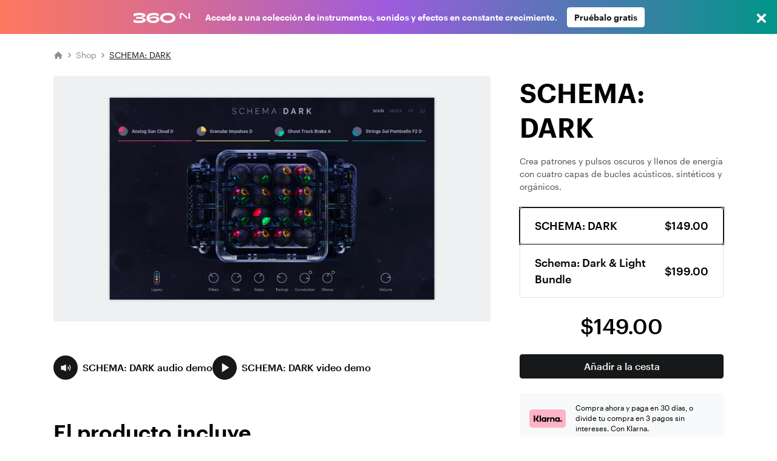

--- FILE ---
content_type: text/javascript
request_url: https://www.native-instruments.com/storage-micro/assets/index-o1f4ZkGX.js
body_size: 15417
content:
import{ai as f,aj as H,ak as rt,al as P,am as C,an as G,ao as nt,ap as at}from"./core-BRivyrlJ.js";function He(e,t,r){if(r===void 0&&(r=Error),!e)throw new r(t)}var v;(function(e){e[e.EXPECT_ARGUMENT_CLOSING_BRACE=1]="EXPECT_ARGUMENT_CLOSING_BRACE",e[e.EMPTY_ARGUMENT=2]="EMPTY_ARGUMENT",e[e.MALFORMED_ARGUMENT=3]="MALFORMED_ARGUMENT",e[e.EXPECT_ARGUMENT_TYPE=4]="EXPECT_ARGUMENT_TYPE",e[e.INVALID_ARGUMENT_TYPE=5]="INVALID_ARGUMENT_TYPE",e[e.EXPECT_ARGUMENT_STYLE=6]="EXPECT_ARGUMENT_STYLE",e[e.INVALID_NUMBER_SKELETON=7]="INVALID_NUMBER_SKELETON",e[e.INVALID_DATE_TIME_SKELETON=8]="INVALID_DATE_TIME_SKELETON",e[e.EXPECT_NUMBER_SKELETON=9]="EXPECT_NUMBER_SKELETON",e[e.EXPECT_DATE_TIME_SKELETON=10]="EXPECT_DATE_TIME_SKELETON",e[e.UNCLOSED_QUOTE_IN_ARGUMENT_STYLE=11]="UNCLOSED_QUOTE_IN_ARGUMENT_STYLE",e[e.EXPECT_SELECT_ARGUMENT_OPTIONS=12]="EXPECT_SELECT_ARGUMENT_OPTIONS",e[e.EXPECT_PLURAL_ARGUMENT_OFFSET_VALUE=13]="EXPECT_PLURAL_ARGUMENT_OFFSET_VALUE",e[e.INVALID_PLURAL_ARGUMENT_OFFSET_VALUE=14]="INVALID_PLURAL_ARGUMENT_OFFSET_VALUE",e[e.EXPECT_SELECT_ARGUMENT_SELECTOR=15]="EXPECT_SELECT_ARGUMENT_SELECTOR",e[e.EXPECT_PLURAL_ARGUMENT_SELECTOR=16]="EXPECT_PLURAL_ARGUMENT_SELECTOR",e[e.EXPECT_SELECT_ARGUMENT_SELECTOR_FRAGMENT=17]="EXPECT_SELECT_ARGUMENT_SELECTOR_FRAGMENT",e[e.EXPECT_PLURAL_ARGUMENT_SELECTOR_FRAGMENT=18]="EXPECT_PLURAL_ARGUMENT_SELECTOR_FRAGMENT",e[e.INVALID_PLURAL_ARGUMENT_SELECTOR=19]="INVALID_PLURAL_ARGUMENT_SELECTOR",e[e.DUPLICATE_PLURAL_ARGUMENT_SELECTOR=20]="DUPLICATE_PLURAL_ARGUMENT_SELECTOR",e[e.DUPLICATE_SELECT_ARGUMENT_SELECTOR=21]="DUPLICATE_SELECT_ARGUMENT_SELECTOR",e[e.MISSING_OTHER_CLAUSE=22]="MISSING_OTHER_CLAUSE",e[e.INVALID_TAG=23]="INVALID_TAG",e[e.INVALID_TAG_NAME=25]="INVALID_TAG_NAME",e[e.UNMATCHED_CLOSING_TAG=26]="UNMATCHED_CLOSING_TAG",e[e.UNCLOSED_TAG=27]="UNCLOSED_TAG"})(v||(v={}));var E;(function(e){e[e.literal=0]="literal",e[e.argument=1]="argument",e[e.number=2]="number",e[e.date=3]="date",e[e.time=4]="time",e[e.select=5]="select",e[e.plural=6]="plural",e[e.pound=7]="pound",e[e.tag=8]="tag"})(E||(E={}));var D;(function(e){e[e.number=0]="number",e[e.dateTime=1]="dateTime"})(D||(D={}));function ce(e){return e.type===E.literal}function it(e){return e.type===E.argument}function Ne(e){return e.type===E.number}function Be(e){return e.type===E.date}function _e(e){return e.type===E.time}function Pe(e){return e.type===E.select}function Le(e){return e.type===E.plural}function ot(e){return e.type===E.pound}function Me(e){return e.type===E.tag}function Oe(e){return!!(e&&typeof e=="object"&&e.type===D.number)}function J(e){return!!(e&&typeof e=="object"&&e.type===D.dateTime)}var Ce=/[ \xA0\u1680\u2000-\u200A\u202F\u205F\u3000]/,st=/(?:[Eec]{1,6}|G{1,5}|[Qq]{1,5}|(?:[yYur]+|U{1,5})|[ML]{1,5}|d{1,2}|D{1,3}|F{1}|[abB]{1,5}|[hkHK]{1,2}|w{1,2}|W{1}|m{1,2}|s{1,2}|[zZOvVxX]{1,4})(?=([^']*'[^']*')*[^']*$)/g;function ut(e){var t={};return e.replace(st,function(r){var n=r.length;switch(r[0]){case"G":t.era=n===4?"long":n===5?"narrow":"short";break;case"y":t.year=n===2?"2-digit":"numeric";break;case"Y":case"u":case"U":case"r":throw new RangeError("`Y/u/U/r` (year) patterns are not supported, use `y` instead");case"q":case"Q":throw new RangeError("`q/Q` (quarter) patterns are not supported");case"M":case"L":t.month=["numeric","2-digit","short","long","narrow"][n-1];break;case"w":case"W":throw new RangeError("`w/W` (week) patterns are not supported");case"d":t.day=["numeric","2-digit"][n-1];break;case"D":case"F":case"g":throw new RangeError("`D/F/g` (day) patterns are not supported, use `d` instead");case"E":t.weekday=n===4?"short":n===5?"narrow":"short";break;case"e":if(n<4)throw new RangeError("`e..eee` (weekday) patterns are not supported");t.weekday=["short","long","narrow","short"][n-4];break;case"c":if(n<4)throw new RangeError("`c..ccc` (weekday) patterns are not supported");t.weekday=["short","long","narrow","short"][n-4];break;case"a":t.hour12=!0;break;case"b":case"B":throw new RangeError("`b/B` (period) patterns are not supported, use `a` instead");case"h":t.hourCycle="h12",t.hour=["numeric","2-digit"][n-1];break;case"H":t.hourCycle="h23",t.hour=["numeric","2-digit"][n-1];break;case"K":t.hourCycle="h11",t.hour=["numeric","2-digit"][n-1];break;case"k":t.hourCycle="h24",t.hour=["numeric","2-digit"][n-1];break;case"j":case"J":case"C":throw new RangeError("`j/J/C` (hour) patterns are not supported, use `h/H/K/k` instead");case"m":t.minute=["numeric","2-digit"][n-1];break;case"s":t.second=["numeric","2-digit"][n-1];break;case"S":case"A":throw new RangeError("`S/A` (second) patterns are not supported, use `s` instead");case"z":t.timeZoneName=n<4?"short":"long";break;case"Z":case"O":case"v":case"V":case"X":case"x":throw new RangeError("`Z/O/v/V/X/x` (timeZone) patterns are not supported, use `z` instead")}return""}),t}var ht=/[\t-\r \x85\u200E\u200F\u2028\u2029]/i;function lt(e){if(e.length===0)throw new Error("Number skeleton cannot be empty");for(var t=e.split(ht).filter(function(m){return m.length>0}),r=[],n=0,a=t;n<a.length;n++){var i=a[n],o=i.split("/");if(o.length===0)throw new Error("Invalid number skeleton");for(var s=o[0],u=o.slice(1),l=0,h=u;l<h.length;l++){var c=h[l];if(c.length===0)throw new Error("Invalid number skeleton")}r.push({stem:s,options:u})}return r}function ft(e){return e.replace(/^(.*?)-/,"")}var ve=/^\.(?:(0+)(\*)?|(#+)|(0+)(#+))$/g,Fe=/^(@+)?(\+|#+)?[rs]?$/g,mt=/(\*)(0+)|(#+)(0+)|(0+)/g,De=/^(0+)$/;function ge(e){var t={};return e[e.length-1]==="r"?t.roundingPriority="morePrecision":e[e.length-1]==="s"&&(t.roundingPriority="lessPrecision"),e.replace(Fe,function(r,n,a){return typeof a!="string"?(t.minimumSignificantDigits=n.length,t.maximumSignificantDigits=n.length):a==="+"?t.minimumSignificantDigits=n.length:n[0]==="#"?t.maximumSignificantDigits=n.length:(t.minimumSignificantDigits=n.length,t.maximumSignificantDigits=n.length+(typeof a=="string"?a.length:0)),""}),t}function we(e){switch(e){case"sign-auto":return{signDisplay:"auto"};case"sign-accounting":case"()":return{currencySign:"accounting"};case"sign-always":case"+!":return{signDisplay:"always"};case"sign-accounting-always":case"()!":return{signDisplay:"always",currencySign:"accounting"};case"sign-except-zero":case"+?":return{signDisplay:"exceptZero"};case"sign-accounting-except-zero":case"()?":return{signDisplay:"exceptZero",currencySign:"accounting"};case"sign-never":case"+_":return{signDisplay:"never"}}}function ct(e){var t;if(e[0]==="E"&&e[1]==="E"?(t={notation:"engineering"},e=e.slice(2)):e[0]==="E"&&(t={notation:"scientific"},e=e.slice(1)),t){var r=e.slice(0,2);if(r==="+!"?(t.signDisplay="always",e=e.slice(2)):r==="+?"&&(t.signDisplay="exceptZero",e=e.slice(2)),!De.test(e))throw new Error("Malformed concise eng/scientific notation");t.minimumIntegerDigits=e.length}return t}function Ee(e){var t={},r=we(e);return r||t}function vt(e){for(var t={},r=0,n=e;r<n.length;r++){var a=n[r];switch(a.stem){case"percent":case"%":t.style="percent";continue;case"%x100":t.style="percent",t.scale=100;continue;case"currency":t.style="currency",t.currency=a.options[0];continue;case"group-off":case",_":t.useGrouping=!1;continue;case"precision-integer":case".":t.maximumFractionDigits=0;continue;case"measure-unit":case"unit":t.style="unit",t.unit=ft(a.options[0]);continue;case"compact-short":case"K":t.notation="compact",t.compactDisplay="short";continue;case"compact-long":case"KK":t.notation="compact",t.compactDisplay="long";continue;case"scientific":t=f(f(f({},t),{notation:"scientific"}),a.options.reduce(function(u,l){return f(f({},u),Ee(l))},{}));continue;case"engineering":t=f(f(f({},t),{notation:"engineering"}),a.options.reduce(function(u,l){return f(f({},u),Ee(l))},{}));continue;case"notation-simple":t.notation="standard";continue;case"unit-width-narrow":t.currencyDisplay="narrowSymbol",t.unitDisplay="narrow";continue;case"unit-width-short":t.currencyDisplay="code",t.unitDisplay="short";continue;case"unit-width-full-name":t.currencyDisplay="name",t.unitDisplay="long";continue;case"unit-width-iso-code":t.currencyDisplay="symbol";continue;case"scale":t.scale=parseFloat(a.options[0]);continue;case"integer-width":if(a.options.length>1)throw new RangeError("integer-width stems only accept a single optional option");a.options[0].replace(mt,function(u,l,h,c,m,p){if(l)t.minimumIntegerDigits=h.length;else{if(c&&m)throw new Error("We currently do not support maximum integer digits");if(p)throw new Error("We currently do not support exact integer digits")}return""});continue}if(De.test(a.stem)){t.minimumIntegerDigits=a.stem.length;continue}if(ve.test(a.stem)){if(a.options.length>1)throw new RangeError("Fraction-precision stems only accept a single optional option");a.stem.replace(ve,function(u,l,h,c,m,p){return h==="*"?t.minimumFractionDigits=l.length:c&&c[0]==="#"?t.maximumFractionDigits=c.length:m&&p?(t.minimumFractionDigits=m.length,t.maximumFractionDigits=m.length+p.length):(t.minimumFractionDigits=l.length,t.maximumFractionDigits=l.length),""});var i=a.options[0];i==="w"?t=f(f({},t),{trailingZeroDisplay:"stripIfInteger"}):i&&(t=f(f({},t),ge(i)));continue}if(Fe.test(a.stem)){t=f(f({},t),ge(a.stem));continue}var o=we(a.stem);o&&(t=f(f({},t),o));var s=ct(a.stem);s&&(t=f(f({},t),s))}return t}var V={AX:["H"],BQ:["H"],CP:["H"],CZ:["H"],DK:["H"],FI:["H"],ID:["H"],IS:["H"],ML:["H"],NE:["H"],RU:["H"],SE:["H"],SJ:["H"],SK:["H"],AS:["h","H"],BT:["h","H"],DJ:["h","H"],ER:["h","H"],GH:["h","H"],IN:["h","H"],LS:["h","H"],PG:["h","H"],PW:["h","H"],SO:["h","H"],TO:["h","H"],VU:["h","H"],WS:["h","H"],"001":["H","h"],AL:["h","H","hB"],TD:["h","H","hB"],"ca-ES":["H","h","hB"],CF:["H","h","hB"],CM:["H","h","hB"],"fr-CA":["H","h","hB"],"gl-ES":["H","h","hB"],"it-CH":["H","h","hB"],"it-IT":["H","h","hB"],LU:["H","h","hB"],NP:["H","h","hB"],PF:["H","h","hB"],SC:["H","h","hB"],SM:["H","h","hB"],SN:["H","h","hB"],TF:["H","h","hB"],VA:["H","h","hB"],CY:["h","H","hb","hB"],GR:["h","H","hb","hB"],CO:["h","H","hB","hb"],DO:["h","H","hB","hb"],KP:["h","H","hB","hb"],KR:["h","H","hB","hb"],NA:["h","H","hB","hb"],PA:["h","H","hB","hb"],PR:["h","H","hB","hb"],VE:["h","H","hB","hb"],AC:["H","h","hb","hB"],AI:["H","h","hb","hB"],BW:["H","h","hb","hB"],BZ:["H","h","hb","hB"],CC:["H","h","hb","hB"],CK:["H","h","hb","hB"],CX:["H","h","hb","hB"],DG:["H","h","hb","hB"],FK:["H","h","hb","hB"],GB:["H","h","hb","hB"],GG:["H","h","hb","hB"],GI:["H","h","hb","hB"],IE:["H","h","hb","hB"],IM:["H","h","hb","hB"],IO:["H","h","hb","hB"],JE:["H","h","hb","hB"],LT:["H","h","hb","hB"],MK:["H","h","hb","hB"],MN:["H","h","hb","hB"],MS:["H","h","hb","hB"],NF:["H","h","hb","hB"],NG:["H","h","hb","hB"],NR:["H","h","hb","hB"],NU:["H","h","hb","hB"],PN:["H","h","hb","hB"],SH:["H","h","hb","hB"],SX:["H","h","hb","hB"],TA:["H","h","hb","hB"],ZA:["H","h","hb","hB"],"af-ZA":["H","h","hB","hb"],AR:["H","h","hB","hb"],CL:["H","h","hB","hb"],CR:["H","h","hB","hb"],CU:["H","h","hB","hb"],EA:["H","h","hB","hb"],"es-BO":["H","h","hB","hb"],"es-BR":["H","h","hB","hb"],"es-EC":["H","h","hB","hb"],"es-ES":["H","h","hB","hb"],"es-GQ":["H","h","hB","hb"],"es-PE":["H","h","hB","hb"],GT:["H","h","hB","hb"],HN:["H","h","hB","hb"],IC:["H","h","hB","hb"],KG:["H","h","hB","hb"],KM:["H","h","hB","hb"],LK:["H","h","hB","hb"],MA:["H","h","hB","hb"],MX:["H","h","hB","hb"],NI:["H","h","hB","hb"],PY:["H","h","hB","hb"],SV:["H","h","hB","hb"],UY:["H","h","hB","hb"],JP:["H","h","K"],AD:["H","hB"],AM:["H","hB"],AO:["H","hB"],AT:["H","hB"],AW:["H","hB"],BE:["H","hB"],BF:["H","hB"],BJ:["H","hB"],BL:["H","hB"],BR:["H","hB"],CG:["H","hB"],CI:["H","hB"],CV:["H","hB"],DE:["H","hB"],EE:["H","hB"],FR:["H","hB"],GA:["H","hB"],GF:["H","hB"],GN:["H","hB"],GP:["H","hB"],GW:["H","hB"],HR:["H","hB"],IL:["H","hB"],IT:["H","hB"],KZ:["H","hB"],MC:["H","hB"],MD:["H","hB"],MF:["H","hB"],MQ:["H","hB"],MZ:["H","hB"],NC:["H","hB"],NL:["H","hB"],PM:["H","hB"],PT:["H","hB"],RE:["H","hB"],RO:["H","hB"],SI:["H","hB"],SR:["H","hB"],ST:["H","hB"],TG:["H","hB"],TR:["H","hB"],WF:["H","hB"],YT:["H","hB"],BD:["h","hB","H"],PK:["h","hB","H"],AZ:["H","hB","h"],BA:["H","hB","h"],BG:["H","hB","h"],CH:["H","hB","h"],GE:["H","hB","h"],LI:["H","hB","h"],ME:["H","hB","h"],RS:["H","hB","h"],UA:["H","hB","h"],UZ:["H","hB","h"],XK:["H","hB","h"],AG:["h","hb","H","hB"],AU:["h","hb","H","hB"],BB:["h","hb","H","hB"],BM:["h","hb","H","hB"],BS:["h","hb","H","hB"],CA:["h","hb","H","hB"],DM:["h","hb","H","hB"],"en-001":["h","hb","H","hB"],FJ:["h","hb","H","hB"],FM:["h","hb","H","hB"],GD:["h","hb","H","hB"],GM:["h","hb","H","hB"],GU:["h","hb","H","hB"],GY:["h","hb","H","hB"],JM:["h","hb","H","hB"],KI:["h","hb","H","hB"],KN:["h","hb","H","hB"],KY:["h","hb","H","hB"],LC:["h","hb","H","hB"],LR:["h","hb","H","hB"],MH:["h","hb","H","hB"],MP:["h","hb","H","hB"],MW:["h","hb","H","hB"],NZ:["h","hb","H","hB"],SB:["h","hb","H","hB"],SG:["h","hb","H","hB"],SL:["h","hb","H","hB"],SS:["h","hb","H","hB"],SZ:["h","hb","H","hB"],TC:["h","hb","H","hB"],TT:["h","hb","H","hB"],UM:["h","hb","H","hB"],US:["h","hb","H","hB"],VC:["h","hb","H","hB"],VG:["h","hb","H","hB"],VI:["h","hb","H","hB"],ZM:["h","hb","H","hB"],BO:["H","hB","h","hb"],EC:["H","hB","h","hb"],ES:["H","hB","h","hb"],GQ:["H","hB","h","hb"],PE:["H","hB","h","hb"],AE:["h","hB","hb","H"],"ar-001":["h","hB","hb","H"],BH:["h","hB","hb","H"],DZ:["h","hB","hb","H"],EG:["h","hB","hb","H"],EH:["h","hB","hb","H"],HK:["h","hB","hb","H"],IQ:["h","hB","hb","H"],JO:["h","hB","hb","H"],KW:["h","hB","hb","H"],LB:["h","hB","hb","H"],LY:["h","hB","hb","H"],MO:["h","hB","hb","H"],MR:["h","hB","hb","H"],OM:["h","hB","hb","H"],PH:["h","hB","hb","H"],PS:["h","hB","hb","H"],QA:["h","hB","hb","H"],SA:["h","hB","hb","H"],SD:["h","hB","hb","H"],SY:["h","hB","hb","H"],TN:["h","hB","hb","H"],YE:["h","hB","hb","H"],AF:["H","hb","hB","h"],LA:["H","hb","hB","h"],CN:["H","hB","hb","h"],LV:["H","hB","hb","h"],TL:["H","hB","hb","h"],"zu-ZA":["H","hB","hb","h"],CD:["hB","H"],IR:["hB","H"],"hi-IN":["hB","h","H"],"kn-IN":["hB","h","H"],"ml-IN":["hB","h","H"],"te-IN":["hB","h","H"],KH:["hB","h","H","hb"],"ta-IN":["hB","h","hb","H"],BN:["hb","hB","h","H"],MY:["hb","hB","h","H"],ET:["hB","hb","h","H"],"gu-IN":["hB","hb","h","H"],"mr-IN":["hB","hb","h","H"],"pa-IN":["hB","hb","h","H"],TW:["hB","hb","h","H"],KE:["hB","hb","H","h"],MM:["hB","hb","H","h"],TZ:["hB","hb","H","h"],UG:["hB","hb","H","h"]};function gt(e,t){for(var r="",n=0;n<e.length;n++){var a=e.charAt(n);if(a==="j"){for(var i=0;n+1<e.length&&e.charAt(n+1)===a;)i++,n++;var o=1+(i&1),s=i<2?1:3+(i>>1),u="a",l=Et(t);for((l=="H"||l=="k")&&(s=0);s-- >0;)r+=u;for(;o-- >0;)r=l+r}else a==="J"?r+="H":r+=a}return r}function Et(e){var t=e.hourCycle;if(t===void 0&&e.hourCycles&&e.hourCycles.length&&(t=e.hourCycles[0]),t)switch(t){case"h24":return"k";case"h23":return"H";case"h12":return"h";case"h11":return"K";default:throw new Error("Invalid hourCycle")}var r=e.language,n;r!=="root"&&(n=e.maximize().region);var a=V[n||""]||V[r||""]||V["".concat(r,"-001")]||V["001"];return a[0]}var W,pt=new RegExp("^".concat(Ce.source,"*")),dt=new RegExp("".concat(Ce.source,"*$"));function g(e,t){return{start:e,end:t}}var bt=!!String.prototype.startsWith,xt=!!String.fromCodePoint,Tt=!!Object.fromEntries,yt=!!String.prototype.codePointAt,It=!!String.prototype.trimStart,St=!!String.prototype.trimEnd,Rt=!!Number.isSafeInteger,At=Rt?Number.isSafeInteger:function(e){return typeof e=="number"&&isFinite(e)&&Math.floor(e)===e&&Math.abs(e)<=9007199254740991},Q=!0;try{var Ht=Ue("([^\\p{White_Space}\\p{Pattern_Syntax}]*)","yu");Q=((W=Ht.exec("a"))===null||W===void 0?void 0:W[0])==="a"}catch{Q=!1}var pe=bt?function(t,r,n){return t.startsWith(r,n)}:function(t,r,n){return t.slice(n,n+r.length)===r},Y=xt?String.fromCodePoint:function(){for(var t=[],r=0;r<arguments.length;r++)t[r]=arguments[r];for(var n="",a=t.length,i=0,o;a>i;){if(o=t[i++],o>1114111)throw RangeError(o+" is not a valid code point");n+=o<65536?String.fromCharCode(o):String.fromCharCode(((o-=65536)>>10)+55296,o%1024+56320)}return n},de=Tt?Object.fromEntries:function(t){for(var r={},n=0,a=t;n<a.length;n++){var i=a[n],o=i[0],s=i[1];r[o]=s}return r},Ge=yt?function(t,r){return t.codePointAt(r)}:function(t,r){var n=t.length;if(!(r<0||r>=n)){var a=t.charCodeAt(r),i;return a<55296||a>56319||r+1===n||(i=t.charCodeAt(r+1))<56320||i>57343?a:(a-55296<<10)+(i-56320)+65536}},Nt=It?function(t){return t.trimStart()}:function(t){return t.replace(pt,"")},Bt=St?function(t){return t.trimEnd()}:function(t){return t.replace(dt,"")};function Ue(e,t){return new RegExp(e,t)}var K;if(Q){var be=Ue("([^\\p{White_Space}\\p{Pattern_Syntax}]*)","yu");K=function(t,r){var n;be.lastIndex=r;var a=be.exec(t);return(n=a[1])!==null&&n!==void 0?n:""}}else K=function(t,r){for(var n=[];;){var a=Ge(t,r);if(a===void 0||ke(a)||Mt(a))break;n.push(a),r+=a>=65536?2:1}return Y.apply(void 0,n)};var _t=function(){function e(t,r){r===void 0&&(r={}),this.message=t,this.position={offset:0,line:1,column:1},this.ignoreTag=!!r.ignoreTag,this.locale=r.locale,this.requiresOtherClause=!!r.requiresOtherClause,this.shouldParseSkeletons=!!r.shouldParseSkeletons}return e.prototype.parse=function(){if(this.offset()!==0)throw Error("parser can only be used once");return this.parseMessage(0,"",!1)},e.prototype.parseMessage=function(t,r,n){for(var a=[];!this.isEOF();){var i=this.char();if(i===123){var o=this.parseArgument(t,n);if(o.err)return o;a.push(o.val)}else{if(i===125&&t>0)break;if(i===35&&(r==="plural"||r==="selectordinal")){var s=this.clonePosition();this.bump(),a.push({type:E.pound,location:g(s,this.clonePosition())})}else if(i===60&&!this.ignoreTag&&this.peek()===47){if(n)break;return this.error(v.UNMATCHED_CLOSING_TAG,g(this.clonePosition(),this.clonePosition()))}else if(i===60&&!this.ignoreTag&&ee(this.peek()||0)){var o=this.parseTag(t,r);if(o.err)return o;a.push(o.val)}else{var o=this.parseLiteral(t,r);if(o.err)return o;a.push(o.val)}}}return{val:a,err:null}},e.prototype.parseTag=function(t,r){var n=this.clonePosition();this.bump();var a=this.parseTagName();if(this.bumpSpace(),this.bumpIf("/>"))return{val:{type:E.literal,value:"<".concat(a,"/>"),location:g(n,this.clonePosition())},err:null};if(this.bumpIf(">")){var i=this.parseMessage(t+1,r,!0);if(i.err)return i;var o=i.val,s=this.clonePosition();if(this.bumpIf("</")){if(this.isEOF()||!ee(this.char()))return this.error(v.INVALID_TAG,g(s,this.clonePosition()));var u=this.clonePosition(),l=this.parseTagName();return a!==l?this.error(v.UNMATCHED_CLOSING_TAG,g(u,this.clonePosition())):(this.bumpSpace(),this.bumpIf(">")?{val:{type:E.tag,value:a,children:o,location:g(n,this.clonePosition())},err:null}:this.error(v.INVALID_TAG,g(s,this.clonePosition())))}else return this.error(v.UNCLOSED_TAG,g(n,this.clonePosition()))}else return this.error(v.INVALID_TAG,g(n,this.clonePosition()))},e.prototype.parseTagName=function(){var t=this.offset();for(this.bump();!this.isEOF()&&Lt(this.char());)this.bump();return this.message.slice(t,this.offset())},e.prototype.parseLiteral=function(t,r){for(var n=this.clonePosition(),a="";;){var i=this.tryParseQuote(r);if(i){a+=i;continue}var o=this.tryParseUnquoted(t,r);if(o){a+=o;continue}var s=this.tryParseLeftAngleBracket();if(s){a+=s;continue}break}var u=g(n,this.clonePosition());return{val:{type:E.literal,value:a,location:u},err:null}},e.prototype.tryParseLeftAngleBracket=function(){return!this.isEOF()&&this.char()===60&&(this.ignoreTag||!Pt(this.peek()||0))?(this.bump(),"<"):null},e.prototype.tryParseQuote=function(t){if(this.isEOF()||this.char()!==39)return null;switch(this.peek()){case 39:return this.bump(),this.bump(),"'";case 123:case 60:case 62:case 125:break;case 35:if(t==="plural"||t==="selectordinal")break;return null;default:return null}this.bump();var r=[this.char()];for(this.bump();!this.isEOF();){var n=this.char();if(n===39)if(this.peek()===39)r.push(39),this.bump();else{this.bump();break}else r.push(n);this.bump()}return Y.apply(void 0,r)},e.prototype.tryParseUnquoted=function(t,r){if(this.isEOF())return null;var n=this.char();return n===60||n===123||n===35&&(r==="plural"||r==="selectordinal")||n===125&&t>0?null:(this.bump(),Y(n))},e.prototype.parseArgument=function(t,r){var n=this.clonePosition();if(this.bump(),this.bumpSpace(),this.isEOF())return this.error(v.EXPECT_ARGUMENT_CLOSING_BRACE,g(n,this.clonePosition()));if(this.char()===125)return this.bump(),this.error(v.EMPTY_ARGUMENT,g(n,this.clonePosition()));var a=this.parseIdentifierIfPossible().value;if(!a)return this.error(v.MALFORMED_ARGUMENT,g(n,this.clonePosition()));if(this.bumpSpace(),this.isEOF())return this.error(v.EXPECT_ARGUMENT_CLOSING_BRACE,g(n,this.clonePosition()));switch(this.char()){case 125:return this.bump(),{val:{type:E.argument,value:a,location:g(n,this.clonePosition())},err:null};case 44:return this.bump(),this.bumpSpace(),this.isEOF()?this.error(v.EXPECT_ARGUMENT_CLOSING_BRACE,g(n,this.clonePosition())):this.parseArgumentOptions(t,r,a,n);default:return this.error(v.MALFORMED_ARGUMENT,g(n,this.clonePosition()))}},e.prototype.parseIdentifierIfPossible=function(){var t=this.clonePosition(),r=this.offset(),n=K(this.message,r),a=r+n.length;this.bumpTo(a);var i=this.clonePosition(),o=g(t,i);return{value:n,location:o}},e.prototype.parseArgumentOptions=function(t,r,n,a){var i,o=this.clonePosition(),s=this.parseIdentifierIfPossible().value,u=this.clonePosition();switch(s){case"":return this.error(v.EXPECT_ARGUMENT_TYPE,g(o,u));case"number":case"date":case"time":{this.bumpSpace();var l=null;if(this.bumpIf(",")){this.bumpSpace();var h=this.clonePosition(),c=this.parseSimpleArgStyleIfPossible();if(c.err)return c;var m=Bt(c.val);if(m.length===0)return this.error(v.EXPECT_ARGUMENT_STYLE,g(this.clonePosition(),this.clonePosition()));var p=g(h,this.clonePosition());l={style:m,styleLocation:p}}var b=this.tryParseArgumentClose(a);if(b.err)return b;var d=g(a,this.clonePosition());if(l&&pe(l?.style,"::",0)){var T=Nt(l.style.slice(2));if(s==="number"){var c=this.parseNumberSkeletonFromString(T,l.styleLocation);return c.err?c:{val:{type:E.number,value:n,location:d,style:c.val},err:null}}else{if(T.length===0)return this.error(v.EXPECT_DATE_TIME_SKELETON,d);var x=T;this.locale&&(x=gt(T,this.locale));var m={type:D.dateTime,pattern:x,location:l.styleLocation,parsedOptions:this.shouldParseSkeletons?ut(x):{}},A=s==="date"?E.date:E.time;return{val:{type:A,value:n,location:d,style:m},err:null}}}return{val:{type:s==="number"?E.number:s==="date"?E.date:E.time,value:n,location:d,style:(i=l?.style)!==null&&i!==void 0?i:null},err:null}}case"plural":case"selectordinal":case"select":{var y=this.clonePosition();if(this.bumpSpace(),!this.bumpIf(","))return this.error(v.EXPECT_SELECT_ARGUMENT_OPTIONS,g(y,f({},y)));this.bumpSpace();var w=this.parseIdentifierIfPossible(),M=0;if(s!=="select"&&w.value==="offset"){if(!this.bumpIf(":"))return this.error(v.EXPECT_PLURAL_ARGUMENT_OFFSET_VALUE,g(this.clonePosition(),this.clonePosition()));this.bumpSpace();var c=this.tryParseDecimalInteger(v.EXPECT_PLURAL_ARGUMENT_OFFSET_VALUE,v.INVALID_PLURAL_ARGUMENT_OFFSET_VALUE);if(c.err)return c;this.bumpSpace(),w=this.parseIdentifierIfPossible(),M=c.val}var k=this.tryParsePluralOrSelectOptions(t,s,r,w);if(k.err)return k;var b=this.tryParseArgumentClose(a);if(b.err)return b;var me=g(a,this.clonePosition());return s==="select"?{val:{type:E.select,value:n,options:de(k.val),location:me},err:null}:{val:{type:E.plural,value:n,options:de(k.val),offset:M,pluralType:s==="plural"?"cardinal":"ordinal",location:me},err:null}}default:return this.error(v.INVALID_ARGUMENT_TYPE,g(o,u))}},e.prototype.tryParseArgumentClose=function(t){return this.isEOF()||this.char()!==125?this.error(v.EXPECT_ARGUMENT_CLOSING_BRACE,g(t,this.clonePosition())):(this.bump(),{val:!0,err:null})},e.prototype.parseSimpleArgStyleIfPossible=function(){for(var t=0,r=this.clonePosition();!this.isEOF();){var n=this.char();switch(n){case 39:{this.bump();var a=this.clonePosition();if(!this.bumpUntil("'"))return this.error(v.UNCLOSED_QUOTE_IN_ARGUMENT_STYLE,g(a,this.clonePosition()));this.bump();break}case 123:{t+=1,this.bump();break}case 125:{if(t>0)t-=1;else return{val:this.message.slice(r.offset,this.offset()),err:null};break}default:this.bump();break}}return{val:this.message.slice(r.offset,this.offset()),err:null}},e.prototype.parseNumberSkeletonFromString=function(t,r){var n=[];try{n=lt(t)}catch{return this.error(v.INVALID_NUMBER_SKELETON,r)}return{val:{type:D.number,tokens:n,location:r,parsedOptions:this.shouldParseSkeletons?vt(n):{}},err:null}},e.prototype.tryParsePluralOrSelectOptions=function(t,r,n,a){for(var i,o=!1,s=[],u=new Set,l=a.value,h=a.location;;){if(l.length===0){var c=this.clonePosition();if(r!=="select"&&this.bumpIf("=")){var m=this.tryParseDecimalInteger(v.EXPECT_PLURAL_ARGUMENT_SELECTOR,v.INVALID_PLURAL_ARGUMENT_SELECTOR);if(m.err)return m;h=g(c,this.clonePosition()),l=this.message.slice(c.offset,this.offset())}else break}if(u.has(l))return this.error(r==="select"?v.DUPLICATE_SELECT_ARGUMENT_SELECTOR:v.DUPLICATE_PLURAL_ARGUMENT_SELECTOR,h);l==="other"&&(o=!0),this.bumpSpace();var p=this.clonePosition();if(!this.bumpIf("{"))return this.error(r==="select"?v.EXPECT_SELECT_ARGUMENT_SELECTOR_FRAGMENT:v.EXPECT_PLURAL_ARGUMENT_SELECTOR_FRAGMENT,g(this.clonePosition(),this.clonePosition()));var b=this.parseMessage(t+1,r,n);if(b.err)return b;var d=this.tryParseArgumentClose(p);if(d.err)return d;s.push([l,{value:b.val,location:g(p,this.clonePosition())}]),u.add(l),this.bumpSpace(),i=this.parseIdentifierIfPossible(),l=i.value,h=i.location}return s.length===0?this.error(r==="select"?v.EXPECT_SELECT_ARGUMENT_SELECTOR:v.EXPECT_PLURAL_ARGUMENT_SELECTOR,g(this.clonePosition(),this.clonePosition())):this.requiresOtherClause&&!o?this.error(v.MISSING_OTHER_CLAUSE,g(this.clonePosition(),this.clonePosition())):{val:s,err:null}},e.prototype.tryParseDecimalInteger=function(t,r){var n=1,a=this.clonePosition();this.bumpIf("+")||this.bumpIf("-")&&(n=-1);for(var i=!1,o=0;!this.isEOF();){var s=this.char();if(s>=48&&s<=57)i=!0,o=o*10+(s-48),this.bump();else break}var u=g(a,this.clonePosition());return i?(o*=n,At(o)?{val:o,err:null}:this.error(r,u)):this.error(t,u)},e.prototype.offset=function(){return this.position.offset},e.prototype.isEOF=function(){return this.offset()===this.message.length},e.prototype.clonePosition=function(){return{offset:this.position.offset,line:this.position.line,column:this.position.column}},e.prototype.char=function(){var t=this.position.offset;if(t>=this.message.length)throw Error("out of bound");var r=Ge(this.message,t);if(r===void 0)throw Error("Offset ".concat(t," is at invalid UTF-16 code unit boundary"));return r},e.prototype.error=function(t,r){return{val:null,err:{kind:t,message:this.message,location:r}}},e.prototype.bump=function(){if(!this.isEOF()){var t=this.char();t===10?(this.position.line+=1,this.position.column=1,this.position.offset+=1):(this.position.column+=1,this.position.offset+=t<65536?1:2)}},e.prototype.bumpIf=function(t){if(pe(this.message,t,this.offset())){for(var r=0;r<t.length;r++)this.bump();return!0}return!1},e.prototype.bumpUntil=function(t){var r=this.offset(),n=this.message.indexOf(t,r);return n>=0?(this.bumpTo(n),!0):(this.bumpTo(this.message.length),!1)},e.prototype.bumpTo=function(t){if(this.offset()>t)throw Error("targetOffset ".concat(t," must be greater than or equal to the current offset ").concat(this.offset()));for(t=Math.min(t,this.message.length);;){var r=this.offset();if(r===t)break;if(r>t)throw Error("targetOffset ".concat(t," is at invalid UTF-16 code unit boundary"));if(this.bump(),this.isEOF())break}},e.prototype.bumpSpace=function(){for(;!this.isEOF()&&ke(this.char());)this.bump()},e.prototype.peek=function(){if(this.isEOF())return null;var t=this.char(),r=this.offset(),n=this.message.charCodeAt(r+(t>=65536?2:1));return n??null},e}();function ee(e){return e>=97&&e<=122||e>=65&&e<=90}function Pt(e){return ee(e)||e===47}function Lt(e){return e===45||e===46||e>=48&&e<=57||e===95||e>=97&&e<=122||e>=65&&e<=90||e==183||e>=192&&e<=214||e>=216&&e<=246||e>=248&&e<=893||e>=895&&e<=8191||e>=8204&&e<=8205||e>=8255&&e<=8256||e>=8304&&e<=8591||e>=11264&&e<=12271||e>=12289&&e<=55295||e>=63744&&e<=64975||e>=65008&&e<=65533||e>=65536&&e<=983039}function ke(e){return e>=9&&e<=13||e===32||e===133||e>=8206&&e<=8207||e===8232||e===8233}function Mt(e){return e>=33&&e<=35||e===36||e>=37&&e<=39||e===40||e===41||e===42||e===43||e===44||e===45||e>=46&&e<=47||e>=58&&e<=59||e>=60&&e<=62||e>=63&&e<=64||e===91||e===92||e===93||e===94||e===96||e===123||e===124||e===125||e===126||e===161||e>=162&&e<=165||e===166||e===167||e===169||e===171||e===172||e===174||e===176||e===177||e===182||e===187||e===191||e===215||e===247||e>=8208&&e<=8213||e>=8214&&e<=8215||e===8216||e===8217||e===8218||e>=8219&&e<=8220||e===8221||e===8222||e===8223||e>=8224&&e<=8231||e>=8240&&e<=8248||e===8249||e===8250||e>=8251&&e<=8254||e>=8257&&e<=8259||e===8260||e===8261||e===8262||e>=8263&&e<=8273||e===8274||e===8275||e>=8277&&e<=8286||e>=8592&&e<=8596||e>=8597&&e<=8601||e>=8602&&e<=8603||e>=8604&&e<=8607||e===8608||e>=8609&&e<=8610||e===8611||e>=8612&&e<=8613||e===8614||e>=8615&&e<=8621||e===8622||e>=8623&&e<=8653||e>=8654&&e<=8655||e>=8656&&e<=8657||e===8658||e===8659||e===8660||e>=8661&&e<=8691||e>=8692&&e<=8959||e>=8960&&e<=8967||e===8968||e===8969||e===8970||e===8971||e>=8972&&e<=8991||e>=8992&&e<=8993||e>=8994&&e<=9e3||e===9001||e===9002||e>=9003&&e<=9083||e===9084||e>=9085&&e<=9114||e>=9115&&e<=9139||e>=9140&&e<=9179||e>=9180&&e<=9185||e>=9186&&e<=9254||e>=9255&&e<=9279||e>=9280&&e<=9290||e>=9291&&e<=9311||e>=9472&&e<=9654||e===9655||e>=9656&&e<=9664||e===9665||e>=9666&&e<=9719||e>=9720&&e<=9727||e>=9728&&e<=9838||e===9839||e>=9840&&e<=10087||e===10088||e===10089||e===10090||e===10091||e===10092||e===10093||e===10094||e===10095||e===10096||e===10097||e===10098||e===10099||e===10100||e===10101||e>=10132&&e<=10175||e>=10176&&e<=10180||e===10181||e===10182||e>=10183&&e<=10213||e===10214||e===10215||e===10216||e===10217||e===10218||e===10219||e===10220||e===10221||e===10222||e===10223||e>=10224&&e<=10239||e>=10240&&e<=10495||e>=10496&&e<=10626||e===10627||e===10628||e===10629||e===10630||e===10631||e===10632||e===10633||e===10634||e===10635||e===10636||e===10637||e===10638||e===10639||e===10640||e===10641||e===10642||e===10643||e===10644||e===10645||e===10646||e===10647||e===10648||e>=10649&&e<=10711||e===10712||e===10713||e===10714||e===10715||e>=10716&&e<=10747||e===10748||e===10749||e>=10750&&e<=11007||e>=11008&&e<=11055||e>=11056&&e<=11076||e>=11077&&e<=11078||e>=11079&&e<=11084||e>=11085&&e<=11123||e>=11124&&e<=11125||e>=11126&&e<=11157||e===11158||e>=11159&&e<=11263||e>=11776&&e<=11777||e===11778||e===11779||e===11780||e===11781||e>=11782&&e<=11784||e===11785||e===11786||e===11787||e===11788||e===11789||e>=11790&&e<=11798||e===11799||e>=11800&&e<=11801||e===11802||e===11803||e===11804||e===11805||e>=11806&&e<=11807||e===11808||e===11809||e===11810||e===11811||e===11812||e===11813||e===11814||e===11815||e===11816||e===11817||e>=11818&&e<=11822||e===11823||e>=11824&&e<=11833||e>=11834&&e<=11835||e>=11836&&e<=11839||e===11840||e===11841||e===11842||e>=11843&&e<=11855||e>=11856&&e<=11857||e===11858||e>=11859&&e<=11903||e>=12289&&e<=12291||e===12296||e===12297||e===12298||e===12299||e===12300||e===12301||e===12302||e===12303||e===12304||e===12305||e>=12306&&e<=12307||e===12308||e===12309||e===12310||e===12311||e===12312||e===12313||e===12314||e===12315||e===12316||e===12317||e>=12318&&e<=12319||e===12320||e===12336||e===64830||e===64831||e>=65093&&e<=65094}function te(e){e.forEach(function(t){if(delete t.location,Pe(t)||Le(t))for(var r in t.options)delete t.options[r].location,te(t.options[r].value);else Ne(t)&&Oe(t.style)||(Be(t)||_e(t))&&J(t.style)?delete t.style.location:Me(t)&&te(t.children)})}function Ot(e,t){t===void 0&&(t={}),t=f({shouldParseSkeletons:!0,requiresOtherClause:!0},t);var r=new _t(e,t).parse();if(r.err){var n=SyntaxError(v[r.err.kind]);throw n.location=r.err.location,n.originalMessage=r.err.message,n}return t?.captureLocation||te(r.val),r.val}function N(e,t){var r=t&&t.cache?t.cache:Ut,n=t&&t.serializer?t.serializer:Gt,a=t&&t.strategy?t.strategy:Ft;return a(e,{cache:r,serializer:n})}function Ct(e){return e==null||typeof e=="number"||typeof e=="boolean"}function Ve(e,t,r,n){var a=Ct(n)?n:r(n),i=t.get(a);return typeof i>"u"&&(i=e.call(this,n),t.set(a,i)),i}function Xe(e,t,r){var n=Array.prototype.slice.call(arguments,3),a=r(n),i=t.get(a);return typeof i>"u"&&(i=e.apply(this,n),t.set(a,i)),i}function oe(e,t,r,n,a){return r.bind(t,e,n,a)}function Ft(e,t){var r=e.length===1?Ve:Xe;return oe(e,this,r,t.cache.create(),t.serializer)}function Dt(e,t){return oe(e,this,Xe,t.cache.create(),t.serializer)}function wt(e,t){return oe(e,this,Ve,t.cache.create(),t.serializer)}var Gt=function(){return JSON.stringify(arguments)};function se(){this.cache=Object.create(null)}se.prototype.get=function(e){return this.cache[e]};se.prototype.set=function(e,t){this.cache[e]=t};var Ut={create:function(){return new se}},B={variadic:Dt,monadic:wt},_;(function(e){e.MISSING_VALUE="MISSING_VALUE",e.INVALID_VALUE="INVALID_VALUE",e.MISSING_INTL_API="MISSING_INTL_API"})(_||(_={}));var L=function(e){H(t,e);function t(r,n,a){var i=e.call(this,r)||this;return i.code=n,i.originalMessage=a,i}return t.prototype.toString=function(){return"[formatjs Error: ".concat(this.code,"] ").concat(this.message)},t}(Error),xe=function(e){H(t,e);function t(r,n,a,i){return e.call(this,'Invalid values for "'.concat(r,'": "').concat(n,'". Options are "').concat(Object.keys(a).join('", "'),'"'),_.INVALID_VALUE,i)||this}return t}(L),kt=function(e){H(t,e);function t(r,n,a){return e.call(this,'Value for "'.concat(r,'" must be of type ').concat(n),_.INVALID_VALUE,a)||this}return t}(L),Vt=function(e){H(t,e);function t(r,n){return e.call(this,'The intl string context variable "'.concat(r,'" was not provided to the string "').concat(n,'"'),_.MISSING_VALUE,n)||this}return t}(L),S;(function(e){e[e.literal=0]="literal",e[e.object=1]="object"})(S||(S={}));function Xt(e){return e.length<2?e:e.reduce(function(t,r){var n=t[t.length-1];return!n||n.type!==S.literal||r.type!==S.literal?t.push(r):n.value+=r.value,t},[])}function je(e){return typeof e=="function"}function j(e,t,r,n,a,i,o){if(e.length===1&&ce(e[0]))return[{type:S.literal,value:e[0].value}];for(var s=[],u=0,l=e;u<l.length;u++){var h=l[u];if(ce(h)){s.push({type:S.literal,value:h.value});continue}if(ot(h)){typeof i=="number"&&s.push({type:S.literal,value:r.getNumberFormat(t).format(i)});continue}var c=h.value;if(!(a&&c in a))throw new Vt(c,o);var m=a[c];if(it(h)){(!m||typeof m=="string"||typeof m=="number")&&(m=typeof m=="string"||typeof m=="number"?String(m):""),s.push({type:typeof m=="string"?S.literal:S.object,value:m});continue}if(Be(h)){var p=typeof h.style=="string"?n.date[h.style]:J(h.style)?h.style.parsedOptions:void 0;s.push({type:S.literal,value:r.getDateTimeFormat(t,p).format(m)});continue}if(_e(h)){var p=typeof h.style=="string"?n.time[h.style]:J(h.style)?h.style.parsedOptions:n.time.medium;s.push({type:S.literal,value:r.getDateTimeFormat(t,p).format(m)});continue}if(Ne(h)){var p=typeof h.style=="string"?n.number[h.style]:Oe(h.style)?h.style.parsedOptions:void 0;p&&p.scale&&(m=m*(p.scale||1)),s.push({type:S.literal,value:r.getNumberFormat(t,p).format(m)});continue}if(Me(h)){var b=h.children,d=h.value,T=a[d];if(!je(T))throw new kt(d,"function",o);var x=j(b,t,r,n,a,i),A=T(x.map(function(M){return M.value}));Array.isArray(A)||(A=[A]),s.push.apply(s,A.map(function(M){return{type:typeof M=="string"?S.literal:S.object,value:M}}))}if(Pe(h)){var y=h.options[m]||h.options.other;if(!y)throw new xe(h.value,m,Object.keys(h.options),o);s.push.apply(s,j(y.value,t,r,n,a));continue}if(Le(h)){var y=h.options["=".concat(m)];if(!y){if(!Intl.PluralRules)throw new L(`Intl.PluralRules is not available in this environment.
Try polyfilling it using "@formatjs/intl-pluralrules"
`,_.MISSING_INTL_API,o);var w=r.getPluralRules(t,{type:h.pluralType}).select(m-(h.offset||0));y=h.options[w]||h.options.other}if(!y)throw new xe(h.value,m,Object.keys(h.options),o);s.push.apply(s,j(y.value,t,r,n,a,m-(h.offset||0)));continue}}return Xt(s)}function jt(e,t){return t?f(f(f({},e||{}),t||{}),Object.keys(e).reduce(function(r,n){return r[n]=f(f({},e[n]),t[n]||{}),r},{})):e}function Zt(e,t){return t?Object.keys(e).reduce(function(r,n){return r[n]=jt(e[n],t[n]),r},f({},e)):e}function z(e){return{create:function(){return{get:function(t){return e[t]},set:function(t,r){e[t]=r}}}}}function Wt(e){return e===void 0&&(e={number:{},dateTime:{},pluralRules:{}}),{getNumberFormat:N(function(){for(var t,r=[],n=0;n<arguments.length;n++)r[n]=arguments[n];return new((t=Intl.NumberFormat).bind.apply(t,P([void 0],r,!1)))},{cache:z(e.number),strategy:B.variadic}),getDateTimeFormat:N(function(){for(var t,r=[],n=0;n<arguments.length;n++)r[n]=arguments[n];return new((t=Intl.DateTimeFormat).bind.apply(t,P([void 0],r,!1)))},{cache:z(e.dateTime),strategy:B.variadic}),getPluralRules:N(function(){for(var t,r=[],n=0;n<arguments.length;n++)r[n]=arguments[n];return new((t=Intl.PluralRules).bind.apply(t,P([void 0],r,!1)))},{cache:z(e.pluralRules),strategy:B.variadic})}}var Ze=function(){function e(t,r,n,a){r===void 0&&(r=e.defaultLocale);var i=this;if(this.formatterCache={number:{},dateTime:{},pluralRules:{}},this.format=function(u){var l=i.formatToParts(u);if(l.length===1)return l[0].value;var h=l.reduce(function(c,m){return!c.length||m.type!==S.literal||typeof c[c.length-1]!="string"?c.push(m.value):c[c.length-1]+=m.value,c},[]);return h.length<=1?h[0]||"":h},this.formatToParts=function(u){return j(i.ast,i.locales,i.formatters,i.formats,u,void 0,i.message)},this.resolvedOptions=function(){var u;return{locale:((u=i.resolvedLocale)===null||u===void 0?void 0:u.toString())||Intl.NumberFormat.supportedLocalesOf(i.locales)[0]}},this.getAst=function(){return i.ast},this.locales=r,this.resolvedLocale=e.resolveLocale(r),typeof t=="string"){if(this.message=t,!e.__parse)throw new TypeError("IntlMessageFormat.__parse must be set to process `message` of type `string`");var o=a||{};o.formatters;var s=rt(o,["formatters"]);this.ast=e.__parse(t,f(f({},s),{locale:this.resolvedLocale}))}else this.ast=t;if(!Array.isArray(this.ast))throw new TypeError("A message must be provided as a String or AST.");this.formats=Zt(e.formats,n),this.formatters=a&&a.formatters||Wt(this.formatterCache)}return Object.defineProperty(e,"defaultLocale",{get:function(){return e.memoizedDefaultLocale||(e.memoizedDefaultLocale=new Intl.NumberFormat().resolvedOptions().locale),e.memoizedDefaultLocale},enumerable:!1,configurable:!0}),e.memoizedDefaultLocale=null,e.resolveLocale=function(t){if(!(typeof Intl.Locale>"u")){var r=Intl.NumberFormat.supportedLocalesOf(t);return r.length>0?new Intl.Locale(r[0]):new Intl.Locale(typeof t=="string"?t:t[0])}},e.__parse=Ot,e.formats={number:{integer:{maximumFractionDigits:0},currency:{style:"currency"},percent:{style:"percent"}},date:{short:{month:"numeric",day:"numeric",year:"2-digit"},medium:{month:"short",day:"numeric",year:"numeric"},long:{month:"long",day:"numeric",year:"numeric"},full:{weekday:"long",month:"long",day:"numeric",year:"numeric"}},time:{short:{hour:"numeric",minute:"numeric"},medium:{hour:"numeric",minute:"numeric",second:"numeric"},long:{hour:"numeric",minute:"numeric",second:"numeric",timeZoneName:"short"},full:{hour:"numeric",minute:"numeric",second:"numeric",timeZoneName:"short"}}},e}(),I;(function(e){e.FORMAT_ERROR="FORMAT_ERROR",e.UNSUPPORTED_FORMATTER="UNSUPPORTED_FORMATTER",e.INVALID_CONFIG="INVALID_CONFIG",e.MISSING_DATA="MISSING_DATA",e.MISSING_TRANSLATION="MISSING_TRANSLATION"})(I||(I={}));var R=function(e){H(t,e);function t(r,n,a){var i=this,o=a?a instanceof Error?a:new Error(String(a)):void 0;return i=e.call(this,"[@formatjs/intl Error ".concat(r,"] ").concat(n,`
`).concat(o?`
`.concat(o.message,`
`).concat(o.stack):""))||this,i.code=r,typeof Error.captureStackTrace=="function"&&Error.captureStackTrace(i,t),i}return t}(Error),zt=function(e){H(t,e);function t(r,n){return e.call(this,I.UNSUPPORTED_FORMATTER,r,n)||this}return t}(R),$t=function(e){H(t,e);function t(r,n){return e.call(this,I.INVALID_CONFIG,r,n)||this}return t}(R),Te=function(e){H(t,e);function t(r,n){return e.call(this,I.MISSING_DATA,r,n)||this}return t}(R),ue=function(e){H(t,e);function t(r,n,a){return e.call(this,I.FORMAT_ERROR,"".concat(r,`
Locale: `).concat(n,`
`),a)||this}return t}(R),$=function(e){H(t,e);function t(r,n,a,i){var o=e.call(this,"".concat(r,`
MessageID: `).concat(a?.id,`
Default Message: `).concat(a?.defaultMessage,`
Description: `).concat(a?.description,`
`),n,i)||this;return o.descriptor=a,o}return t}(ue),qt=function(e){H(t,e);function t(r,n){var a=e.call(this,I.MISSING_TRANSLATION,'Missing message: "'.concat(r.id,'" for locale "').concat(n,'", using ').concat(r.defaultMessage?"default message (".concat(typeof r.defaultMessage=="string"?r.defaultMessage:r.defaultMessage.map(function(i){var o;return(o=i.value)!==null&&o!==void 0?o:JSON.stringify(i)}).join(),")"):"id"," as fallback."))||this;return a.descriptor=r,a}return t}(R);function F(e,t,r){return r===void 0&&(r={}),t.reduce(function(n,a){return a in e?n[a]=e[a]:a in r&&(n[a]=r[a]),n},{})}var Jt=function(e){},Qt=function(e){},We={formats:{},messages:{},timeZone:void 0,defaultLocale:"en",defaultFormats:{},fallbackOnEmptyString:!0,onError:Jt,onWarn:Qt};function ze(){return{dateTime:{},number:{},message:{},relativeTime:{},pluralRules:{},list:{},displayNames:{}}}function O(e){return{create:function(){return{get:function(t){return e[t]},set:function(t,r){e[t]=r}}}}}function Yt(e){e===void 0&&(e=ze());var t=Intl.RelativeTimeFormat,r=Intl.ListFormat,n=Intl.DisplayNames,a=N(function(){for(var s,u=[],l=0;l<arguments.length;l++)u[l]=arguments[l];return new((s=Intl.DateTimeFormat).bind.apply(s,P([void 0],u,!1)))},{cache:O(e.dateTime),strategy:B.variadic}),i=N(function(){for(var s,u=[],l=0;l<arguments.length;l++)u[l]=arguments[l];return new((s=Intl.NumberFormat).bind.apply(s,P([void 0],u,!1)))},{cache:O(e.number),strategy:B.variadic}),o=N(function(){for(var s,u=[],l=0;l<arguments.length;l++)u[l]=arguments[l];return new((s=Intl.PluralRules).bind.apply(s,P([void 0],u,!1)))},{cache:O(e.pluralRules),strategy:B.variadic});return{getDateTimeFormat:a,getNumberFormat:i,getMessageFormat:N(function(s,u,l,h){return new Ze(s,u,l,f({formatters:{getNumberFormat:i,getDateTimeFormat:a,getPluralRules:o}},h||{}))},{cache:O(e.message),strategy:B.variadic}),getRelativeTimeFormat:N(function(){for(var s=[],u=0;u<arguments.length;u++)s[u]=arguments[u];return new(t.bind.apply(t,P([void 0],s,!1)))},{cache:O(e.relativeTime),strategy:B.variadic}),getPluralRules:o,getListFormat:N(function(){for(var s=[],u=0;u<arguments.length;u++)s[u]=arguments[u];return new(r.bind.apply(r,P([void 0],s,!1)))},{cache:O(e.list),strategy:B.variadic}),getDisplayNames:N(function(){for(var s=[],u=0;u<arguments.length;u++)s[u]=arguments[u];return new(n.bind.apply(n,P([void 0],s,!1)))},{cache:O(e.displayNames),strategy:B.variadic})}}function he(e,t,r,n){var a=e&&e[t],i;if(a&&(i=a[r]),i)return i;n(new zt("No ".concat(t," format named: ").concat(r)))}function X(e,t){return Object.keys(e).reduce(function(r,n){return r[n]=f({timeZone:t},e[n]),r},{})}function ye(e,t){var r=Object.keys(f(f({},e),t));return r.reduce(function(n,a){return n[a]=f(f({},e[a]||{}),t[a]||{}),n},{})}function Ie(e,t){if(!t)return e;var r=Ze.formats;return f(f(f({},r),e),{date:ye(X(r.date,t),X(e.date||{},t)),time:ye(X(r.time,t),X(e.time||{},t))})}var re=function(e,t,r,n,a){var i=e.locale,o=e.formats,s=e.messages,u=e.defaultLocale,l=e.defaultFormats,h=e.fallbackOnEmptyString,c=e.onError,m=e.timeZone,p=e.defaultRichTextElements;r===void 0&&(r={id:""});var b=r.id,d=r.defaultMessage;He(!!b,"[@formatjs/intl] An `id` must be provided to format a message. You can either:\n1. Configure your build toolchain with [babel-plugin-formatjs](https://formatjs.io/docs/tooling/babel-plugin)\nor [@formatjs/ts-transformer](https://formatjs.io/docs/tooling/ts-transformer) OR\n2. Configure your `eslint` config to include [eslint-plugin-formatjs](https://formatjs.io/docs/tooling/linter#enforce-id)\nto autofix this issue");var T=String(b),x=s&&Object.prototype.hasOwnProperty.call(s,T)&&s[T];if(Array.isArray(x)&&x.length===1&&x[0].type===E.literal)return x[0].value;if(!n&&x&&typeof x=="string"&&!p)return x.replace(/'\{(.*?)\}'/gi,"{$1}");if(n=f(f({},p),n||{}),o=Ie(o,m),l=Ie(l,m),!x){if(h===!1&&x==="")return x;if((!d||i&&i.toLowerCase()!==u.toLowerCase())&&c(new qt(r,i)),d)try{var A=t.getMessageFormat(d,u,l,a);return A.format(n)}catch(y){return c(new $('Error formatting default message for: "'.concat(T,'", rendering default message verbatim'),i,r,y)),typeof d=="string"?d:T}return T}try{var A=t.getMessageFormat(x,i,o,f({formatters:t},a||{}));return A.format(n)}catch(y){c(new $('Error formatting message: "'.concat(T,'", using ').concat(d?"default message":"id"," as fallback."),i,r,y))}if(d)try{var A=t.getMessageFormat(d,u,l,a);return A.format(n)}catch(y){c(new $('Error formatting the default message for: "'.concat(T,'", rendering message verbatim'),i,r,y))}return typeof x=="string"?x:typeof d=="string"?d:T},$e=["formatMatcher","timeZone","hour12","weekday","era","year","month","day","hour","minute","second","timeZoneName","hourCycle","dateStyle","timeStyle","calendar","numberingSystem","fractionalSecondDigits"];function Z(e,t,r,n){var a=e.locale,i=e.formats,o=e.onError,s=e.timeZone;n===void 0&&(n={});var u=n.format,l=f(f({},s&&{timeZone:s}),u&&he(i,t,u,o)),h=F(n,$e,l);return t==="time"&&!h.hour&&!h.minute&&!h.second&&!h.timeStyle&&!h.dateStyle&&(h=f(f({},h),{hour:"numeric",minute:"numeric"})),r(a,h)}function Kt(e,t){for(var r=[],n=2;n<arguments.length;n++)r[n-2]=arguments[n];var a=r[0],i=r[1],o=i===void 0?{}:i,s=typeof a=="string"?new Date(a||0):a;try{return Z(e,"date",t,o).format(s)}catch(u){e.onError(new R(I.FORMAT_ERROR,"Error formatting date.",u))}return String(s)}function er(e,t){for(var r=[],n=2;n<arguments.length;n++)r[n-2]=arguments[n];var a=r[0],i=r[1],o=i===void 0?{}:i,s=typeof a=="string"?new Date(a||0):a;try{return Z(e,"time",t,o).format(s)}catch(u){e.onError(new R(I.FORMAT_ERROR,"Error formatting time.",u))}return String(s)}function tr(e,t){for(var r=[],n=2;n<arguments.length;n++)r[n-2]=arguments[n];var a=r[0],i=r[1],o=r[2],s=o===void 0?{}:o,u=e.timeZone,l=e.locale,h=e.onError,c=F(s,$e,u?{timeZone:u}:{});try{return t(l,c).formatRange(a,i)}catch(m){h(new R(I.FORMAT_ERROR,"Error formatting date time range.",m))}return String(a)}function rr(e,t){for(var r=[],n=2;n<arguments.length;n++)r[n-2]=arguments[n];var a=r[0],i=r[1],o=i===void 0?{}:i,s=typeof a=="string"?new Date(a||0):a;try{return Z(e,"date",t,o).formatToParts(s)}catch(u){e.onError(new R(I.FORMAT_ERROR,"Error formatting date.",u))}return[]}function nr(e,t){for(var r=[],n=2;n<arguments.length;n++)r[n-2]=arguments[n];var a=r[0],i=r[1],o=i===void 0?{}:i,s=typeof a=="string"?new Date(a||0):a;try{return Z(e,"time",t,o).formatToParts(s)}catch(u){e.onError(new R(I.FORMAT_ERROR,"Error formatting time.",u))}return[]}var ar=["style","type","fallback","languageDisplay"];function ir(e,t,r,n){var a=e.locale,i=e.onError,o=Intl.DisplayNames;o||i(new L(`Intl.DisplayNames is not available in this environment.
Try polyfilling it using "@formatjs/intl-displaynames"
`,_.MISSING_INTL_API));var s=F(n,ar);try{return t(a,s).of(r)}catch(u){i(new R(I.FORMAT_ERROR,"Error formatting display name.",u))}}var or=["type","style"],Se=Date.now();function sr(e){return"".concat(Se,"_").concat(e,"_").concat(Se)}function ur(e,t,r,n){n===void 0&&(n={});var a=qe(e,t,r,n).reduce(function(i,o){var s=o.value;return typeof s!="string"?i.push(s):typeof i[i.length-1]=="string"?i[i.length-1]+=s:i.push(s),i},[]);return a.length===1?a[0]:a.length===0?"":a}function qe(e,t,r,n){var a=e.locale,i=e.onError;n===void 0&&(n={});var o=Intl.ListFormat;o||i(new L(`Intl.ListFormat is not available in this environment.
Try polyfilling it using "@formatjs/intl-listformat"
`,_.MISSING_INTL_API));var s=F(n,or);try{var u={},l=r.map(function(h,c){if(typeof h=="object"){var m=sr(c);return u[m]=h,m}return String(h)});return t(a,s).formatToParts(l).map(function(h){return h.type==="literal"?h:f(f({},h),{value:u[h.value]||h.value})})}catch(h){i(new R(I.FORMAT_ERROR,"Error formatting list.",h))}return r}var hr=["type"];function lr(e,t,r,n){var a=e.locale,i=e.onError;n===void 0&&(n={}),Intl.PluralRules||i(new L(`Intl.PluralRules is not available in this environment.
Try polyfilling it using "@formatjs/intl-pluralrules"
`,_.MISSING_INTL_API));var o=F(n,hr);try{return t(a,o).select(r)}catch(s){i(new ue("Error formatting plural.",a,s))}return"other"}var fr=["numeric","style"];function mr(e,t,r){var n=e.locale,a=e.formats,i=e.onError;r===void 0&&(r={});var o=r.format,s=!!o&&he(a,"relative",o,i)||{},u=F(r,fr,s);return t(n,u)}function cr(e,t,r,n,a){a===void 0&&(a={}),n||(n="second");var i=Intl.RelativeTimeFormat;i||e.onError(new L(`Intl.RelativeTimeFormat is not available in this environment.
Try polyfilling it using "@formatjs/intl-relativetimeformat"
`,_.MISSING_INTL_API));try{return mr(e,t,a).format(r,n)}catch(o){e.onError(new ue("Error formatting relative time.",e.locale,o))}return String(r)}var vr=["style","currency","currencyDisplay","unit","unitDisplay","useGrouping","minimumIntegerDigits","minimumFractionDigits","maximumFractionDigits","minimumSignificantDigits","maximumSignificantDigits","compactDisplay","currencyDisplay","currencySign","notation","signDisplay","unit","unitDisplay","numberingSystem"];function Je(e,t,r){var n=e.locale,a=e.formats,i=e.onError;r===void 0&&(r={});var o=r.format,s=o&&he(a,"number",o,i)||{},u=F(r,vr,s);return t(n,u)}function gr(e,t,r,n){n===void 0&&(n={});try{return Je(e,t,n).format(r)}catch(a){e.onError(new R(I.FORMAT_ERROR,"Error formatting number.",a))}return String(r)}function Er(e,t,r,n){n===void 0&&(n={});try{return Je(e,t,n).formatToParts(r)}catch(a){e.onError(new R(I.FORMAT_ERROR,"Error formatting number.",a))}return[]}function pr(e){var t=e?e[Object.keys(e)[0]]:void 0;return typeof t=="string"}function dr(e){e.onWarn&&e.defaultRichTextElements&&pr(e.messages||{})&&e.onWarn(`[@formatjs/intl] "defaultRichTextElements" was specified but "message" was not pre-compiled. 
Please consider using "@formatjs/cli" to pre-compile your messages for performance.
For more details see https://formatjs.io/docs/getting-started/message-distribution`)}function br(e,t){var r=Yt(t),n=f(f({},We),e),a=n.locale,i=n.defaultLocale,o=n.onError;return a?!Intl.NumberFormat.supportedLocalesOf(a).length&&o?o(new Te('Missing locale data for locale: "'.concat(a,'" in Intl.NumberFormat. Using default locale: "').concat(i,'" as fallback. See https://formatjs.io/docs/react-intl#runtime-requirements for more details'))):!Intl.DateTimeFormat.supportedLocalesOf(a).length&&o&&o(new Te('Missing locale data for locale: "'.concat(a,'" in Intl.DateTimeFormat. Using default locale: "').concat(i,'" as fallback. See https://formatjs.io/docs/react-intl#runtime-requirements for more details'))):(o&&o(new $t('"locale" was not configured, using "'.concat(i,'" as fallback. See https://formatjs.io/docs/react-intl/api#intlshape for more details'))),n.locale=n.defaultLocale||"en"),dr(n),f(f({},n),{formatters:r,formatNumber:gr.bind(null,n,r.getNumberFormat),formatNumberToParts:Er.bind(null,n,r.getNumberFormat),formatRelativeTime:cr.bind(null,n,r.getRelativeTimeFormat),formatDate:Kt.bind(null,n,r.getDateTimeFormat),formatDateToParts:rr.bind(null,n,r.getDateTimeFormat),formatTime:er.bind(null,n,r.getDateTimeFormat),formatDateTimeRange:tr.bind(null,n,r.getDateTimeFormat),formatTimeToParts:nr.bind(null,n,r.getDateTimeFormat),formatPlural:lr.bind(null,n,r.getPluralRules),formatMessage:re.bind(null,n,r),$t:re.bind(null,n,r),formatList:ur.bind(null,n,r.getListFormat),formatListToParts:qe.bind(null,n,r.getListFormat),formatDisplayName:ir.bind(null,n,r.getDisplayNames)})}function Qe(e){He(e,"[React Intl] Could not find required `intl` object. <IntlProvider> needs to exist in the component ancestry.")}var Ye=C(C({},We),{textComponent:React.Fragment});function xr(e){return function(t){return e(React.Children.toArray(t))}}function ne(e,t){if(e===t)return!0;if(!e||!t)return!1;var r=Object.keys(e),n=Object.keys(t),a=r.length;if(n.length!==a)return!1;for(var i=0;i<a;i++){var o=r[i];if(e[o]!==t[o]||!Object.prototype.hasOwnProperty.call(t,o))return!1}return!0}var le=React.createContext(null);le.Consumer;var Tr=le.Provider,yr=Tr,Ir=le;function fe(){var e=React.useContext(Ir);return Qe(e),e}var ae;(function(e){e.formatDate="FormattedDate",e.formatTime="FormattedTime",e.formatNumber="FormattedNumber",e.formatList="FormattedList",e.formatDisplayName="FormattedDisplayName"})(ae||(ae={}));var ie;(function(e){e.formatDate="FormattedDateParts",e.formatTime="FormattedTimeParts",e.formatNumber="FormattedNumberParts",e.formatList="FormattedListParts"})(ie||(ie={}));function Ke(e){var t=function(r){var n=fe(),a=r.value,i=r.children,o=G(r,["value","children"]),s=typeof a=="string"?new Date(a||0):a,u=e==="formatDate"?n.formatDateToParts(s,o):n.formatTimeToParts(s,o);return i(u)};return t.displayName=ie[e],t}function U(e){var t=function(r){var n=fe(),a=r.value,i=r.children,o=G(r,["value","children"]),s=n[e](a,o);if(typeof i=="function")return i(s);var u=n.textComponent||React.Fragment;return React.createElement(u,null,s)};return t.displayName=ae[e],t}function q(e){return{locale:e.locale,timeZone:e.timeZone,fallbackOnEmptyString:e.fallbackOnEmptyString,formats:e.formats,textComponent:e.textComponent,messages:e.messages,defaultLocale:e.defaultLocale,defaultFormats:e.defaultFormats,onError:e.onError,onWarn:e.onWarn,wrapRichTextChunksInFragment:e.wrapRichTextChunksInFragment,defaultRichTextElements:e.defaultRichTextElements}}function et(e){return e&&Object.keys(e).reduce(function(t,r){var n=e[r];return t[r]=je(n)?xr(n):n,t},{})}var Re=function(e,t,r,n){for(var a=[],i=4;i<arguments.length;i++)a[i-4]=arguments[i];var o=et(n),s=re.apply(void 0,at([e,t,r,o],a,!1));return Array.isArray(s)?React.Children.toArray(s):s},Ae=function(e,t){var r=e.defaultRichTextElements,n=G(e,["defaultRichTextElements"]),a=et(r),i=br(C(C(C({},Ye),n),{defaultRichTextElements:a}),t),o={locale:i.locale,timeZone:i.timeZone,fallbackOnEmptyString:i.fallbackOnEmptyString,formats:i.formats,defaultLocale:i.defaultLocale,defaultFormats:i.defaultFormats,messages:i.messages,onError:i.onError,defaultRichTextElements:a};return C(C({},i),{formatMessage:Re.bind(null,o,i.formatters),$t:Re.bind(null,o,i.formatters)})},Hr=function(e){nt(t,e);function t(){var r=e!==null&&e.apply(this,arguments)||this;return r.cache=ze(),r.state={cache:r.cache,intl:Ae(q(r.props),r.cache),prevConfig:q(r.props)},r}return t.getDerivedStateFromProps=function(r,n){var a=n.prevConfig,i=n.cache,o=q(r);return ne(a,o)?null:{intl:Ae(o,i),prevConfig:o}},t.prototype.render=function(){return Qe(this.state.intl),React.createElement(yr,{value:this.state.intl},this.props.children)},t.displayName="IntlProvider",t.defaultProps=Ye,t}(React.PureComponent);function Sr(e,t){var r=e.values,n=G(e,["values"]),a=t.values,i=G(t,["values"]);return ne(a,r)&&ne(n,i)}function tt(e){var t=fe(),r=t.formatMessage,n=t.textComponent,a=n===void 0?React.Fragment:n,i=e.id,o=e.description,s=e.defaultMessage,u=e.values,l=e.children,h=e.tagName,c=h===void 0?a:h,m=e.ignoreTag,p={id:i,description:o,defaultMessage:s},b=r(p,u,{ignoreTag:m});return typeof l=="function"?l(Array.isArray(b)?b:[b]):c?React.createElement(c,null,React.Children.toArray(b)):React.createElement(React.Fragment,null,b)}tt.displayName="FormattedMessage";var Rr=React.memo(tt,Sr);Rr.displayName="MemoizedFormattedMessage";function Nr(e){return e}U("formatDate");U("formatTime");U("formatNumber");U("formatList");U("formatDisplayName");Ke("formatDate");Ke("formatTime");export{Hr as I,Rr as M,Nr as d,fe as u};


--- FILE ---
content_type: text/javascript
request_url: https://www.native-instruments.com/assets/locale-ClXqb7xY.js
body_size: 1243
content:
import{r as E}from"./chunk-ZYFC6VSF-DOq-n5De.js";(function(){try{var e=typeof window<"u"?window:typeof global<"u"?global:typeof globalThis<"u"?globalThis:typeof self<"u"?self:{};e.SENTRY_RELEASE={id:"6fa96d5be4101e3cd9dc05132960c72a2a90a7ef"}}catch{}})();var l={exports:{}},c={};/**
 * @license React
 * react-jsx-runtime.production.min.js
 *
 * Copyright (c) Facebook, Inc. and its affiliates.
 *
 * This source code is licensed under the MIT license found in the
 * LICENSE file in the root directory of this source tree.
 */var _=E,f=Symbol.for("react.element"),m=Symbol.for("react.fragment"),y=Object.prototype.hasOwnProperty,O=_.__SECRET_INTERNALS_DO_NOT_USE_OR_YOU_WILL_BE_FIRED.ReactCurrentOwner,U={key:!0,ref:!0,__self:!0,__source:!0};function i(e,r,n){var t,s={},a=null,o=null;n!==void 0&&(a=""+n),r.key!==void 0&&(a=""+r.key),r.ref!==void 0&&(o=r.ref);for(t in r)y.call(r,t)&&!U.hasOwnProperty(t)&&(s[t]=r[t]);if(e&&e.defaultProps)for(t in r=e.defaultProps,r)s[t]===void 0&&(s[t]=r[t]);return{$$typeof:f,type:e,key:a,ref:o,props:s,_owner:O.current}}c.Fragment=m;c.jsx=i;c.jsxs=i;l.exports=c;var A=l.exports;const S="localization_country",D="x-country",T="x-language",d="en",v="US",I="store-view-code",h="usa_usd_en",g="access-token",j=["AT","BE","CA","CH","DE","ES","FI","FR","GB","GR","IT","NL","US"],w=e=>e.replace(/^\//,"").split("/")[0],N=e=>e==="ja"?"jp":e,x=e=>{const r=e==="jp"?"ja":e;return p.includes(e)?r:d},p=["en","de","es","fr","jp","zh"],b=["en","de","es","fr","ja","zh"];function C(e){return typeof e=="string"&&p.includes(e)}function F(e,r){const n=new URL(e),[t,...s]=n.pathname.split("/").filter(Boolean);return C(t)&&(n.pathname=`/${[r,...s].join("/")}`),n.toString()}const L=["AUD","CAD"],k=({price:e,translation:r})=>{const n=`${r.language}-${r.country}`,t=new Intl.NumberFormat(n,{style:"currency",currency:e.currency,currencyDisplay:L.includes(e.currency)?"code":void 0,minimumFractionDigits:2,maximumFractionDigits:2}).format(e.value);return t.includes("AUD")?t.replace("AUD","AU $"):t.includes("CAD")?t.replace("CAD","CA $"):t},P=(e,r,n)=>{var s;const t=((s=e.messages)==null?void 0:s[r])||(n==null?void 0:n.fallback);if(!t)throw new Error(`Invalid translation key or fallback provided for id: ${r}`);return n!=null&&n.values?t.replace(/{(\w+)}/g,(a,o)=>{var u;return`${(u=n==null?void 0:n.values)==null?void 0:u[o]}`||a}):t},$=(e=d)=>{switch(e){case"en":return"en-US";case"de":return"de-DE";case"es":return"es-ES";case"fr":return"fr-FR";case"jp":return"ja-JP";case"zh":return"zh-CN";default:return"en-US"}};export{g as A,S as C,v as D,j as K,T as L,I as S,h as a,P as b,d as c,w as d,D as e,$ as f,x as g,N as h,A as j,F as r,b as s,k as t};
//# sourceMappingURL=locale-ClXqb7xY.js.map
